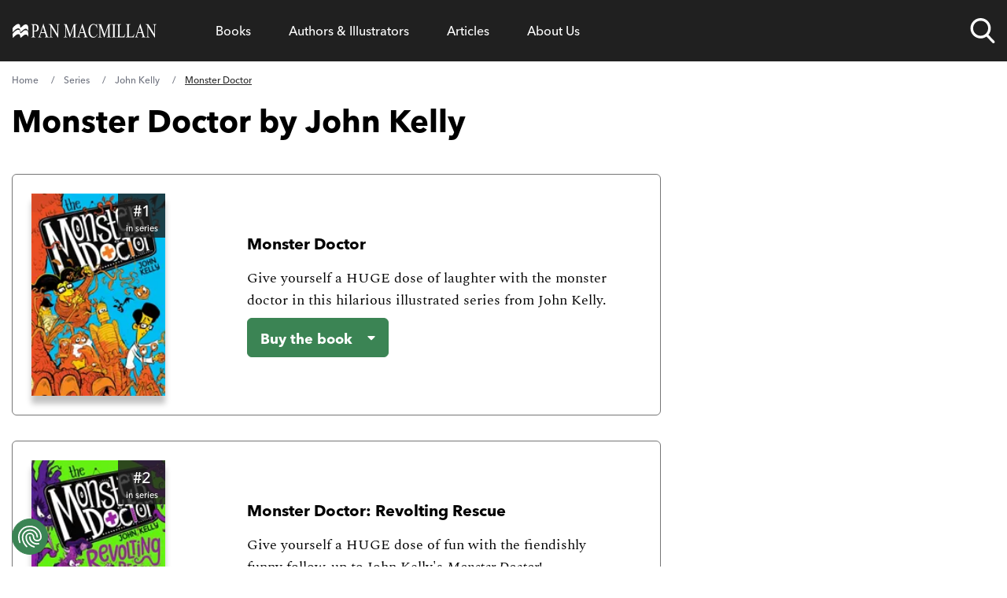

--- FILE ---
content_type: application/javascript; charset=UTF-8
request_url: https://www.panmacmillan.com/component---plugins-panmacmillan-gatsby-theme-panmacmillan-src-templates-collection-collection-tsx-ca6cbc6f6b8f3ce9e9c0.js
body_size: 5761
content:
"use strict";(self.webpackChunkpanmacmillan_com=self.webpackChunkpanmacmillan_com||[]).push([[455],{1540:function(e,t,n){n.d(t,{g:function(){return a}});var r=n(1535);function a(e){const t=Object.values(r.wI).find(t=>t.code===e);return t?t.name:"Unknown"}},2588:function(e,t,n){n.d(t,{A:function(){return o}});var r=n(6540),a=n(4794);var o=e=>{let{breadcrumbs:t}=e;return r.createElement("section",null,r.createElement("div",{className:"flex -scale-x-100 overflow-x-auto overflow-y-hidden custom-scroll"},r.createElement("ol",{id:"breadcrumbs",className:"-scale-x-100 whitespace-nowrap flex flex-grow flex-nowrap items-center my-4 !ml-0 !list-none"},t.map((e,n)=>e.url&&e.label&&r.createElement("li",{key:`bc-${n}`,className:"flex items-center relative ml-4 pl-4 font-sans text-xs after:content-['/'] after:text-grey-light after:absolute after:left-0 first:ml-0 first:pl-0 first:after:content-none after:pointer-events-none"},r.createElement("span",{className:"absolute left-0 hide-selection "+(0===n?"hidden":"")}," "),n!==t.length-1?r.createElement(a.Link,{className:`select-none ${n===t.length-1?"text-grey-dark underline decoration-solid":"no-underline text-grey-light"} hover:underline hover:decoration-solid hover:text-grey-dark line-clamp-1`,to:e.url},e.label):r.createElement("span",{className:"text-grey-dark line-clamp-1 underline cursor-auto"},e.label))))))}},2933:function(e,t,n){n.r(t),n.d(t,{Head:function(){return p}});var r=n(6540),a=n(4794),o=n(7004),i=n(2588),l=n(9570),c=n(6224),s=n(4057),m=n(5697),u=n(1540),d=n(4215);t.default=e=>{let{data:t,pageContext:n}=e;const s=t.allPanMacmillanEdition.edges,{slug:p}=n;let b=[];s.forEach(e=>{e.contributors&&e.contributors.forEach(e=>{b.includes(e.contributorDetails&&e.contributorDetails[0].personName)||"A01"!==e.contributorRole&&"A12"!==e.contributorRole||b.push(e.contributorDetails[0].personName)})}),s.sort((e,t)=>{const n=e.node?e.node:e,r=t.node?t.node:t;return n.collection[0].collectionSequenceNumber-r.collection[0].collectionSequenceNumber});const g=s[0]&&s[0].node&&s[0].node.collection&&s[0].node.collection[0]&&s[0].node.collection[0].collectionTitle,f=s[0]&&s[0].node&&s[0].node.contributors&&s[0].node.contributors[0]&&s[0].node.contributors[0].contributorDetails&&s[0].node.contributors[0].contributorDetails[0]?s[0].node.contributors[0].contributorDetails[0]:"",h=[new o.A("Home","/"),new o.A("Series","/"),f&&b.length<2&&new o.A(f.personName,`/${f.slug}`),new o.A(g,p)];return r.createElement(c.A,null,r.createElement("main",{id:"collection",className:"container-main",itemScope:!0,itemType:"https://schema.org/CollectionPage"},r.createElement("div",null,r.createElement(i.A,{breadcrumbs:h}),r.createElement("section",{className:"grid grid-cols-12 sm:gap-6"},r.createElement("section",{className:"col-span-12 sm:col-span-8"},r.createElement("h1",null,g&&f?`${g} by ${f.personName}`:g)),r.createElement("section",{className:"col-span-12 sm:col-span-8"},s.map((e,t)=>{const n=e.node?e.node:e,o=n.textContents.filter(e=>"2"===e.textType),i=n.title,c=n.isbn,s=n.format,b=n.imprint,g=(0,u.g)(s);if(i&&c&&f)return r.createElement("figure",{key:t,className:"items-center border border-[#767676] rounded-md flex flex-wrap mb-8 p-6",itemProp:"hasPart",itemScope:!0,itemType:"https://schema.org/Book"},r.createElement("span",{itemProp:"author",itemScope:!0,itemType:"https://schema.org/Person"},r.createElement("meta",{itemProp:"name",content:f.personName})),r.createElement("meta",{itemProp:"isbn",content:c}),r.createElement("meta",{itemProp:"bookEdition",content:g}),r.createElement("meta",{itemProp:"bookFormat",content:(0,d.d7)(s)}),r.createElement("div",{className:"relative w-full sm:w-1/4"},r.createElement(a.Link,{to:`/${n.fields.slug}`,className:"tm-jacket","data-ref-component-type":"Series","data-format":g,"data-title":i,"data-isbn":c,"data-author":f.personName,"data-ispanmac":"yes","data-ref-slug":`/${p}`},r.createElement("div",{className:"relative max-w-[170px] m-auto sm:m-0 mb-8 sm:mb-0"},n.collection[0].collectionSequenceNumber&&r.createElement("span",{className:"bg-[rgba(32,32,32,.8)] text-white flex flex-wrap text-[11px] h-[56px] justify-center absolute right-0 top-0 max-w-[60px] p-2 text-center z-50 no-underline "},r.createElement("span",{className:"text-xl text-center"},"#",n.collection[0].collectionSequenceNumber),"in series"),r.createElement(l.A,{remoteImagePath:n.sourceImagePath,isbn:n.isbn,title:i,width:n.dimensions.width,height:n.dimensions.height})))),r.createElement("figcaption",{className:"sm:w-3/4 sm:pl-20 sm:pr-8"},r.createElement("h3",null,r.createElement(a.Link,{to:`/${n.fields.slug}`,className:"no-underline hover:text-link text-black tm-title","data-ref-component-type":"Series","data-format":g,"data-title":i,"data-isbn":c,"data-author":f.personName,"data-ispanmac":"yes","data-ref-slug":`/${p}`,itemProp:"url"},r.createElement("span",{itemProp:"name"},i))),r.createElement("p",{itemProp:"description",dangerouslySetInnerHTML:{__html:o[0]&&o[0].text}}),r.createElement("div",{className:"max-w-[180px] mt-8 sm:mt-0"},r.createElement(m.A,{isbn:c,author:f.personName,title:i,format:s,imprint:b,referringComponent:"Series",isPanMacmillanTitle:"yes",isPreOrder:n.isSoonPublished&&!n.isPublished,referringSlug:`/${p}`}))))}))))))};const p=e=>{let{data:t,pageContext:n}=e;const a=t.allPanMacmillanEdition.edges,{slug:o}=n;let i=[];a.forEach(e=>{e.contributors&&e.contributors.forEach(e=>{i.includes(e.contributorDetails&&e.contributorDetails[0].personName)||"A01"!==e.contributorRole&&"A12"!==e.contributorRole||i.push(e.contributorDetails[0].personName)})});const l=a[0]&&a[0].node&&a[0].node.collection&&a[0].node.collection[0]&&a[0].node.collection[0].collectionTitle,c=a[0]&&a[0].node&&a[0].node.contributors&&a[0].node.contributors[0]&&a[0].node.contributors[0].contributorDetails&&a[0].node.contributors[0].contributorDetails[0]?a[0].node.contributors[0].contributorDetails[0]:"",m=c&&i.length<2?` by ${c.personName}`:"";return r.createElement(s.A,{title:`${l}${m}`,description:`${l}${m}`,url:o,contentType:"collection"})}},4057:function(e,t,n){n.d(t,{A:function(){return i}});var r=n(6540),a=n(8748),o=n(7968);var i=e=>{let{title:t,description:n="",image:i="",imageAlt:l="",contentType:c,url:s,canonicalURL:m="",noIndex:u=!1,paginationPrev:d,paginationNext:p,openGraphTitle:b,openGraphDescription:g,twitterCardTitle:f,twitterCardDescription:h,displayDate:y,modifiedDate:w,bookDetails:E,alternateEditions:k,eventDetails:v,children:x}=e;const{title:N,description:$,siteRoot:A,author:_,useBookBuy:D,useBookBuyStaging:S,bookBuyApiKey:P}=(0,a.Q)(),L=!("home"!==c&&!m&&!s),T=n||$;let B="";function C(e){return new Date(e).toISOString()}return E&&E.textContents.map(e=>(e.textType&&"3"===e.textType&&(B=e.text&&e.text),!0)),r.createElement(r.Fragment,null,r.createElement("title",null,`${t} - ${N}`),r.createElement("link",{rel:"preload",as:"font",href:"/fonts/9cf0b086-1d0f-4fca-8d69-91f887fccded.woff2",type:"font/woff2",crossOrigin:"anonymous"}),r.createElement("link",{rel:"preload",as:"font",href:"/fonts/27c46a82-5633-4ad2-b344-5a8a72cbe74f.woff2",type:"font/woff2",crossOrigin:"anonymous"}),r.createElement("meta",{name:"description",content:T}),r.createElement("meta",{property:"og:url",content:`${A}/${m||s}`}),r.createElement("meta",{property:"og:title",content:b||t}),r.createElement("meta",{property:"og:description",content:g||n}),r.createElement("meta",{property:"og:type",content:"website"}),i&&""!==i&&r.createElement("meta",{property:"og:image",content:i}),r.createElement("meta",{name:"twitter:card",content:"summary_large_image"}),r.createElement("meta",{name:"twitter:site",content:"@panmacmillan"}),r.createElement("meta",{name:"twitter:creator",content:_}),r.createElement("meta",{name:"twitter:title",content:f||t}),r.createElement("meta",{name:"twitter:description",content:h||n}),i&&""!==i&&r.createElement("meta",{name:"twitter:image",content:i}),i&&""!==i&&r.createElement("meta",{name:"twitter:image:alt",content:l||t}),D&&r.createElement("script",{key:"book-buy",type:"module","data-ak":P,"data-at":"1",src:S?"https://bookbuy.lineindustries.com/site/blgs/templates/js/buylink.js":"https://bookbuy.io/site/blgs/templates/js/buylink.js"}),"article"===c&&r.createElement("meta",{name:"robots",content:"max-image-preview:large"}),d&&r.createElement("link",{rel:"prev",href:`${A}/${d}`}),p&&r.createElement("link",{rel:"next",href:`${A}/${p}`}),L&&r.createElement("link",{rel:"canonical",href:"home"===c?A:`${A}/${m||s}`}),u&&r.createElement("meta",{name:"robots",content:"noindex"}),"event"===c&&v&&r.createElement("script",{key:"event-structured-data",type:"application/ld+json"},JSON.stringify({"@context":"http://schema.org","@type":"Event",name:v.title,url:v.url,startDate:C(v.startDateTime),endDate:C(v.endDateTime),image:v.image.url,description:v.shortDescription,location:v.isOnline?"Online":`${v.location}, ${v.address}`,price:`${v.currency} ${v.price}`,organizer:v.organiser})),"edition"===c&&E&&r.createElement(r.Fragment,null,r.createElement("script",{key:"edition-structured-data",type:"application/ld+json"},JSON.stringify({"@context":"http://schema.org","@type":"BreadcrumbList",itemListElement:function(){const e=new Array;let t;return e.push({"@type":"ListItem",position:1,name:"Home",item:`${A}`}),e.push({"@type":"ListItem",position:2,name:"Authors & Illustrators",item:`${A}/authors`}),E.contributors&&E.contributors[0]&&E.contributors[0].contributorDetails&&E.contributors[0].contributorDetails[0]&&E.contributors[0].contributorDetails[0].personName&&E.contributors[0].contributorDetails[0].contributorID&&(t={"@type":"ListItem",position:e.length+1,name:E.contributors[0].contributorDetails[0].personName,image:(0,o.A)({image:`tr:di-placeholder_portrait_aMjPtD9YZ.jpg,tr:w-350,f-jpg,pr-true/contributor/${E.contributors[0].contributorDetails[0].contributorID}.jpg`})},E.contributors[0].contributorDetails[0].slug&&(t.item=`${A}/${E.contributors[0].contributorDetails[0].slug}`),e.push(t)),E.titleFull&&(t={"@type":"ListItem",position:e.length+1,name:E.titleFull,image:(0,o.A)({image:`tr:di-placeholder_portrait_aMjPtD9YZ.jpg,tr:w-350,f-jpg,pr-true/edition/${E.isbn}.jpg`})},E.fields&&E.fields.slug&&(t.item=`${A}/${E.fields.slug}`),e.push(t)),e}()}))),x)}},5173:function(e,t,n){n.d(t,{Ak:function(){return r}});let r=(e=21)=>crypto.getRandomValues(new Uint8Array(e)).reduce((e,t)=>e+=(t&=63)<36?t.toString(36):t<62?(t-26).toString(36).toUpperCase():t>62?"-":"_","")},5697:function(e,t,n){n.d(t,{A:function(){return m}});var r=n(6540),a=n(5173),o=n(4794),i=n(1540),l=n(1535),c=n(8748);function s(e){const t=e.target.parentElement.getAttribute("data-title"),n=e.target.parentElement.getAttribute("data-imprint"),r=e.target.parentElement.getAttribute("data-format");void 0!==typeof window&&(window.dataLayer=window.dataLayer||[],r&&t&&window.dataLayer.push({event:"gatsbyGAEvent",category:"Buy Click - Format",action:r,label:t}),n&&t&&window.dataLayer.push({event:"gatsbyGAEvent",category:"Buy Click - Imprint",action:n,label:t}),t&&window.dataLayer.push({event:"gatsbyGAEvent",category:"Buy Click - Title",action:t,label:"Book Title"}),t&&window.dataLayer.push({event:"gatsbyGAEvent",category:"Buy Click - Retailer",action:e.target.innerText,label:t}),window.dataLayer.push({event:"gatsbyGAEvent",category:"conversion",conversionValue:{send_to:"AW-1004159637/EOR9CNDUheoCEJWF6d4D"}}))}var m=e=>{let{isbn:t,author:n,title:m,format:u,imprint:d,isPreOrder:p,referringComponentID:b,referringComponent:g,isPanMacmillanTitle:f,referringSlug:h}=e;const y=["AJ","AN","AO","AZ"],w=["EA","EB","EC","ED"],E=(0,r.useRef)(null),{0:k,1:v}=((0,r.useRef)(!1),(0,r.useState)(!1)),{0:x,1:N}=(0,r.useState)(!1),{0:$,1:A}=(0,r.useState)(!1),{0:_,1:D}=(0,r.useState)(!1),S=(0,a.Ak)(),P=`buy-menu-${S}`;let L="ps-widget-button !pl-4 !pr-8 !py-3 h-[3rem] text-left  !font-bold  !rounded-md bg-green hover:bg-green-light border-solid border border-green hover:border-green-light text-white !block !visible overflow-hidden";k&&(L+=" ps-widget");const T=["1747348177","98662159","1238106958","507149691","1735004046","895705092","2102203900","752093624","1904032440","1526158128","1530343036","1750425461","97807243","1340286978","494875718","928268406","1634036801","96356084","1092832434","1541240781","1698628610","382673440","905646158","1933971722","1371306123","576546111","806689730","99353802","315513074","1209080974","2131456381"].join("|"),{useBookBuy:B,bookBuyApiKey:C,useBookBuyStaging:I}=(0,c.Q)();function j(e){return e.replace("['isbn']",t).replace("['title']",m).replace("['author']",n).replace(" ","%20")}(0,r.useEffect)(()=>{A(!0)},[]),(0,r.useEffect)(()=>{const e=()=>{setTimeout(()=>{E.current&&!E.current.contains(document.activeElement)&&D(!1)},0)};return E.current&&E.current.addEventListener("focusout",e),()=>{E.current&&E.current.removeEventListener("focusout",e)}},[]),B&&(0,r.useEffect)(()=>{if(B&&$&&"undefined"!=typeof window&&window.buylinkEmbed&&"function"==typeof window.buylinkEmbed.buildBuyLinks){const e=setTimeout(()=>{if(E.current){const e=E.current.querySelector(".buy-link");e&&!e.classList.contains("loaded")?window.buylinkEmbed.buildBuyLinks():e||window.buylinkEmbed.buildBuyLinks()}},150);return()=>clearTimeout(e)}},[B,$,t,C]),(0,r.useEffect)(()=>{var e=/Android/i.test(navigator.userAgent);N(e)},[]);const R=e=>{let{buyLinks:t}=e;return t&&t.map(function(e){if(""!==e.elements.link_format_mobile.value){if(!x||!e.elements.link_format_mobile.value.match(/itunes.apple/))return r.createElement(r.Fragment,null,r.createElement("a",{className:"!no-underline leading-[35px] hide-desktop block px-4 hover:!bg-green-light text-grey-dark hover:!text-white text-start",key:(0,a.Ak)(),"data-slug":j(e.elements.link_format_mobile.value),href:j(e.elements.link_format_mobile.value),onClick:s,target:"_blank",rel:"noopener noreferrer",role:"menuitem","data-ref-component-type":g,"data-ref-component-id":b,"data-ref-slug":h,"data-ispanmac":f},e.elements.name&&e.elements.name.value),r.createElement("a",{className:"!no-underline leading-[35px] show-desktop block px-4 hover:bg-green-light text-grey-dark hover:!text-white text-start",key:(0,a.Ak)(),"data-slug":j(e.elements.link_format.value),href:j(e.elements.link_format.value),onClick:s,target:"_blank",rel:"noopener noreferrer",role:"menuitem","data-ref-component-type":g,"data-ref-component-id":b,"data-ref-slug":h,"data-ispanmac":f},e.elements.name&&e.elements.name.value))}else if(!x||!e.elements.link_format.value.match(/itunes.apple/))return r.createElement("a",{className:"!no-underline leading-[35px] block px-4 hover:bg-green-light text-grey-dark hover:!text-white text-start",key:(0,a.Ak)(),"data-slug":j(e.elements.link_format.value),href:j(e.elements.link_format.value),onClick:s,target:"_blank",rel:"noopener noreferrer",role:"menuitem","data-ref-component-type":g,"data-ref-component-id":b,"data-ref-slug":h,"data-ispanmac":f},e.elements.name&&e.elements.name.value)})},O=(e,t)=>y.includes(t)?e.filter(e=>e.elements.link_type.value[0]&&"audio"===e.elements.link_type.value[0].codename):w.includes(t)?e.filter(e=>e.elements.link_type.value[0]&&"ebook"===e.elements.link_type.value[0].codename):e.filter(e=>e.elements.link_type.value[0]&&"book"===e.elements.link_type.value[0].codename||e.elements.link_type.value[0]&&"all"===e.elements.link_type.value[0].codename);return r.createElement(o.StaticQuery,{query:"637231661",render:e=>{const a=$&&!B,o=$&&B,c=!$;return r.createElement(r.Fragment,null,r.createElement("div",{className:"relative",ref:E,suppressHydrationWarning:!0},c?r.createElement("div",{className:"pl-4 pr-8 py-3 h-[3rem] text-left font-bold rounded-md bg-green text-white block invisible"},r.createElement("span",{className:"inline-block pb-[0.75rem]"},p?"Pre-order":"Buy"),r.createElement("span",{className:"whitespace-pre inline-block"},p?" now":" the book")):a?r.createElement("div",{key:`buy_${t}`,className:"group relative cursor-pointer text-white rounded-md sm:max-w-none bg-green hover:bg-green-light dropdown-arrow select--buy border border-green hover:border-green-light","data-component":"buy-now","data-ref-component-type":g,"data-ref-component-id":b,"data-ispanmac":f,"data-ref-slug":h},r.createElement("button",{id:S,tabIndex:0,"aria-label":p?"Pre-order now - "+m:"Buy the book - "+m,"aria-haspopup":"menu","aria-expanded":_,"aria-controls":P,className:"whitespace-break-spaces pl-4 pr-8 pointer-events-auto cursor-pointer block py-3 w-full appearance-none text-left font-bold overflow-hidden h-[3rem] text-[1.125rem]",key:`buy_initial_${t}`,onClick:()=>D(!_),onKeyDown:e=>{"Escape"===e.key?D(!1):"Enter"!==e.key&&" "!==e.key||(e.preventDefault(),D(!_))}},r.createElement("span",{className:"inline-block pb-[0.75rem]"},p?"Pre-order":"Buy"),r.createElement("span",{className:"whitespace-pre inline-block"},p?" now":" the book")),r.createElement("div",{className:"group-focus-within:w-full group-focus-within:h-full absolute top-[0] left-[0] invisible group-focus-within:visible pointer-events-none dropdown-hide",tabIndex:1}),r.createElement("div",{id:P,className:"dropdown group-focus-within:border-green-light border-solid border border-green shadow-lg absolute transition-opacity duration-700 overflow-hidden whitespace-nowrap self-start bg-white rounded-md min-w-full z-[10] "+(_?"visible opacity-100 max-h-screen":"invisible max-h-0 opacity-0"),role:"menu","aria-orientation":"vertical","aria-labelledby":S,"aria-hidden":!_,"data-isbn":t,"data-imprint":d,"data-format":u!==l.nJ?(0,i.g)(u):`"${u}"`,"data-title":m,"data-author":n},r.createElement(R,{buyLinks:O(e.allKontentItemBuyNowLink.nodes,u)}))):o?r.createElement("div",{className:"buy-link"+(p?" pre-order":""),"data-pk":"Isbn","data-ls":"1","data-gid":I?"1747348177|98662159|1238106958|507149691|1735004046|1104167254|2102203900|752093624|1904032440|1526158128|1530343036|1750425461|97807243|1340286978|494875718|928268406|331173270|96356084|1092832434|1541240781|1698628610|382673440|905646158|363360807|897407378|806689730|1121805801|315513074|1209080974|576546111|2131456381":T,"data-pid":t,"data-pt":u,"data-q":`${m} - ${n}`,"data-component":"bookbuy-placeholder"}):r.createElement("div",{className:L+(p?" pre-order":"")})))}})}},6224:function(e,t,n){n.d(t,{A:function(){return o}});var r=n(6540),a=n(4794);var o=e=>{let{children:t}=e;return r.createElement(r.Fragment,null,r.createElement("a",{href:"#main-content",className:"skip-link"},"Skip to main content"),r.createElement(a.Slice,{alias:"Header"}),r.createElement("main",{id:"main-content"},t),r.createElement(a.Slice,{alias:"Footer"}))}},7004:function(e,t){t.A=function(e,t){this.label=e,this.url=t}},7968:function(e,t,n){n.d(t,{A:function(){return a}});var r=n(8748);var a=e=>{let{image:t}=e;const{imageKitURL:n}=(0,r.Q)();return n?`${n}${t}`:`https://ik.imagekit.io/panmac/${t}`}},9570:function(e,t,n){n.d(t,{A:function(){return s}});var r=n(6540),a=n(296),o=n(2754),i=n(4215),l=n(7968);const c={}.GATSBY_SITE_VARIANT||"";var s=e=>{let{isbn:t,title:n="",image:s,size:m="S",width:u,height:d,altImagePath:p,loading:b="lazy",kontentImage:g,classNames:f="w-full drop-shadow-book",itemProp:h,itemScope:y,itemType:w}=e,E="placeholder_portrait_aMjPtD9YZ.jpg";"hh"===c&&(E="placeholder_portrait_harriman_house_rKWEhE4VY.png");const k=e=>(0,l.A)({image:`tr:f-auto,di-${E},w-${e}/edition/${t}.jpg`}),v="L"===m?350:146,x=`Book cover for ${n||t}`,N=u&&d?(0,i.gw)(u,d,v):null,$=(0,a.c)(s),A=`${k(270)} 270w, ${k(270)} 270w`,_=`${k(146)} 146w, ${k(161)} 161w, ${k(171)} 171w, ${k(200)} 200w, ${k(285)} 285w`,D=()=>d?r.createElement(D,{image:$,alt:x,height:N,class:"book-preview",itemProp:h,itemType:w,itemScope:y}):r.createElement(D,{image:$,alt:x,itemProp:h,itemType:w,itemScope:y});return s?D():g?r.createElement(o.C$,{layout:"constrained",width:"270",image:g,backgroundColor:"#efefef",alt:x,className:"w-full drop-shadow-book",itemProp:h,itemType:w,itemScope:y}):p?r.createElement("img",{src:p,alt:x,loading:b,fetchpriority:"eager"===b?"high":"auto",className:"w-full drop-shadow-book",width:u,height:d,itemProp:h,itemType:w,itemScope:y}):r.createElement("img",{src:`${k("L"===m?270:171)}`,srcSet:"L"===m?A:_,sizes:"L"===m?"(min-width: 640px) 270px, 270px":"(max-width: 480px) 200px, (max-width: 600px) 200px, (max-width: 999px) 285px, (max-width: 1600px) 146px,  171px",alt:x,loading:b,className:f,fetchpriority:"eager"===b?"high":"auto",width:u||("L"===m?270:171),height:d||(u?null:"L"===m?270:171),itemProp:h,itemType:w,itemScope:y})}}}]);
//# sourceMappingURL=component---plugins-panmacmillan-gatsby-theme-panmacmillan-src-templates-collection-collection-tsx-ca6cbc6f6b8f3ce9e9c0.js.map